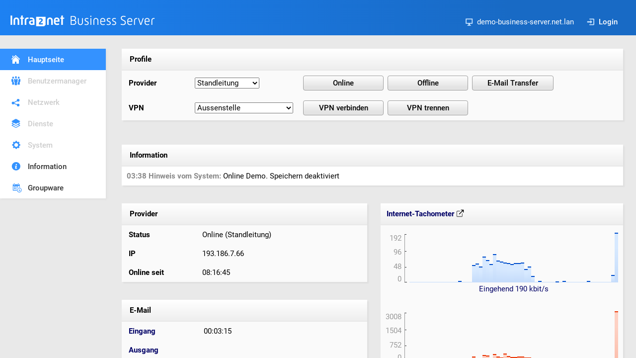

--- FILE ---
content_type: text/html
request_url: http://demosystem-business-server.intra2net.com/?sessid=1695818708139376-17619921020623
body_size: 1074
content:
<!doctype html>
<html>
<head>
<title>demo-business-server.net.lan - Intra2net Business Server</title>
<meta http-equiv="Content-Type" content="text/html; charset=iso-8859-1">
<link rel=stylesheet type="text/css" href="/styles/main.css">
</head>
<frameset rows="98,*" cols="*" frameborder="NO" border="0" framespacing="0">
 <frame name="header" src="/arnie?form=main_navigation&header=1&sessid=1763121702882099-271835116243" scrolling="NO">
 <frameset rows="*" cols="245,*" frameborder="NO" border="0" framespacing="0">
   <frame name="navigation" src="/arnie?form=main_navigation&sessid=1763121702882099-271835116243" scrolling="NO">
   <frameset rows="193,*" cols="*" frameborder="NO" border="0" framespacing="0">
     <frame name="main" scrolling="NO" noresize src="/arnie?form=mainpage&sessid=1763121702882099-271835116243">
     <frame name="status" noresize src="/arnie?form=status&sessid=1763121702882099-271835116243">
   </frameset>
 </frameset>
</frameset>
<noframes>
<body>
<p>Frames are not supported by your browser.</p>
</body>
</noframes>

</html>


--- FILE ---
content_type: text/html
request_url: http://demosystem-business-server.intra2net.com/arnie?form=main_navigation&header=1&sessid=1763121702882099-271835116243
body_size: 990
content:
<!doctype html>
<html><head>
<title>demo-business-server.net.lan - Intra2net System &gt; Hauptseite</title>
<meta http-equiv="Content-Type" content="text/html; charset=ISO-8859-1">
<link rel="stylesheet" type="text/css" href="/styles/main.css">
</head>

<body>

<!-- header start -->

<div class="header">

    <div id="product">
        <a href="/?sessid=1763121702882099-271835116243" target="_parent" class="nohover">
        <img src="/pictures/logo.svg" border="0" alt="Intra2net System" class="nohover">
        </a>
    </div>

    <div id="controlpanel">
        <div class="controlitem"><img src="/pictures/controlpanel-host.svg" class="controlicon">demo-business-server.net.lan</div>
        
        <div class="controlitem"><a href="/arnie?form=login&noerror=1&keep_form=/&sessid=1763121702882099-271835116243" target="_parent"><img src="/pictures/controlpanel-login.svg" class="controlicon">Login</a></div>
    </div>

</div>

<!-- header stop -->

</body>
</html>


--- FILE ---
content_type: text/html
request_url: http://demosystem-business-server.intra2net.com/arnie?form=main_navigation&sessid=1763121702882099-271835116243
body_size: 1398
content:
<!doctype html>
<html>
<head>
<title>Hauptseite Navigation</title>
<meta http-equiv="Content-Type" content="text/html; charset=iso-8859-1">
<link rel="stylesheet" type="text/css" href="/styles/main.css">
</head>

<body>

<!-- navigation start -->

<div class="nav">

<ul class="navigation">
<li><a href="/?sessid=1763121702882099-271835116243" class="icon-mainpage-white selected" target="_parent">Hauptseite</a></li>
<li><a href="/arnie?form=navigation&first=usermanager&sessid=1763121702882099-271835116243" class="icon-usermanager disabled" target="_parent">Benutzermanager</a></li>
<li><a href="/arnie?form=navigation&first=network&sessid=1763121702882099-271835116243" class="icon-network disabled" target="_parent">Netzwerk</a></li>
<li><a href="/arnie?form=navigation&first=services&sessid=1763121702882099-271835116243" class="icon-services disabled" target="_parent">Dienste</a></li>
<li><a href="/arnie?form=navigation&first=system&sessid=1763121702882099-271835116243" class="icon-system disabled" target="_parent">System</a></li>
<li><a href="/arnie?form=navigation&first=information&sessid=1763121702882099-271835116243" class="icon-information" target="_parent">Information</a></li>
<li><a href="/groupware/?sessid=1763121702882099-271835116243" class="icon-groupware" target="_parent">Groupware</a></li>
</ul>


</div>

<!-- navigation stop -->

</body>
</html>


--- FILE ---
content_type: text/html
request_url: http://demosystem-business-server.intra2net.com/arnie?form=mainpage&sessid=1763121702882099-271835116243
body_size: 1903
content:
<!doctype html>
<html>
<head>
<title>Intra2net Business Server &gt; Hauptseite - demo-business-server.net.lan</title>
<meta http-equiv="Content-Type" content="text/html; charset=iso-8859-1">
<link rel="stylesheet" type="text/css" href="/styles/main.css">
</head>

<body onunload="if (typeof enableSubmitButtons === 'function') return enableSubmitButtons();" class="framemargin">

<!-- content start -->

<script src="/js/disableAllSubmitButtons.js"></script>
<form method="post" onsubmit="disableAllSubmitButtons()" action="/arnie" name="dial" target="_parent">
<input type="hidden" name="form" value="mainpage">
<input type="hidden" name="sessid" value="1763121702882099-271835116243">

<table class="frontbg shadow" cellpadding="10" cellspacing="0" width="100%">

<tr><td colspan="3" class="objprofile">&nbsp;Profile</td></tr>

<tr height="38">
<td width="14%"><b>&nbsp;Provider</b></td>
<td width="18%">
<select name="provider">
<option value="4">Kabelanschluss</option>
<option value="2" selected>Standleitung</option>
<option value="3">T-DSL (PPPoE)</option>

</select>
</td>
<td width="68%">
<input type="submit" name="online" class="mainpage-button" value="Online">&nbsp;
<input type="submit" name="offline" class="mainpage-button" value="Offline">&nbsp;

<input type="submit" name="email" class="mainpage-button" value="E-Mail Transfer">

</td>
</tr>

<tr height="38">
<td><b>&nbsp;VPN</b></td>
<td>
<select name="VPNCONN">
<option value="1">Aussenstelle</option>
<option value="4">Homeoffice Fr. Schmidt</option>
<option value="2">Notebook Chef</option>
<option value="3">Wireguard Filiale Hamburg</option>

</select>
</td>
<td>
<input type="submit" name="vpn_connect" class="mainpage-button" value="VPN verbinden">&nbsp;
<input type="submit" name="vpn_disconnect" class="mainpage-button" value="VPN trennen">
</td>
</tr>


</table>

<!-- content stop -->

</form>

</body>
</html>


--- FILE ---
content_type: text/html
request_url: http://demosystem-business-server.intra2net.com/arnie?form=status&sessid=1763121702882099-271835116243
body_size: 16071
content:
<!doctype html>
<html>
<head>
<title>Intra2net system > Status</title>
<link rel=stylesheet type="text/css" href="/styles/main.css">
<meta http-equiv="Content-Type" content="text/html; charset=iso-8859-1">
<script src="/js/jquery-3.7.1.min.js"></script>
</head>

<body class="framemargin">

<script>
    var data_visible = true;
    $(document).ready( function()
    {
        request_update = function () {
            $.ajax({
                url: '/arnie?form=status&sessid=1763121702882099-271835116243&ajax=1',
                method: 'GET',
                async: true,
                success: function (jsonResponse) {
                    const received_sections = JSON.parse(jsonResponse);

                    var previous_information_board = $('#PREVIOUS_INFORMATION_BOARD').val();
                    var new_information_board = received_sections.INFORMATION_BOARD;

                    if (!data_visible) {
                        $('#PROVIDER_BOARD').show();
                        $('#INTERNET_SPEEDOMETER_TABLE').show();
                        $('#VPNS_BOARD').show();
                        $('#EMAIL_TABLE').show();
                        data_visible = true;
                    }

                    if (previous_information_board !== new_information_board) {
                        $('#INFORMATION_BOARD').html(new_information_board);
                        $('#PREVIOUS_INFORMATION_BOARD').val(new_information_board);
                    }

                    $('#PROVIDER_BOARD').html(received_sections.PROVIDER_BOARD);
                    $('#INTERNET_SPEEDOMETER').html(received_sections.INTERNET_SPEEDOMETER);
                    $('#VPNS_BOARD').html(received_sections.VPNS_BOARD);

                    if (received_sections.EMAILTIMER_IN_MAILSERVER !== undefined) {
                        $('#EMAILTIMER_IN_MAILSERVER').html(received_sections.EMAILTIMER_IN_MAILSERVER);
                    }
                    $('#EMAILTIMER_OUT_MAILSERVER').html(received_sections.EMAILTIMER_OUT_MAILSERVER);

                    setTimeout(request_update, 1000);
                },
                error: function (xhr, status, err) {
                    console.error('Error:', err);

                    const browser_date = new Date();
                    const hours = String(browser_date.getHours()).padStart(2, '0');
                    const minutes = String(browser_date.getMinutes()).padStart(2, '0');
                    const seconds = String(browser_date.getSeconds()).padStart(2, '0');
                    const disconnect_time = `${hours}:${minutes}:${seconds}`;

                    const new_information_board = $('#CONNECTION_DOWN_INFORMATION_BOARD').val()
                        .replace("##TIME##", disconnect_time);
                    $('#INFORMATION_BOARD').html(new_information_board);
                    $('#PREVIOUS_INFORMATION_BOARD').val(new_information_board);

                    if (data_visible) {
                        $('#PROVIDER_BOARD').hide();
                        $('#INTERNET_SPEEDOMETER_TABLE').hide();
                        $('#VPNS_BOARD').hide();
                        $('#EMAIL_TABLE').hide();

                        data_visible = false;
                    }

                    setTimeout(request_update, 5000);
                }
            })
        }

        request_update();
    });
</script>

<div id='INFORMATION_BOARD'>
<!-- Information start -->
<table class="shadow" border="0" cellpadding="10" cellspacing="0" width="100%">

<tr>
<td class="objprofile">&nbsp;<b>Information</b></td>
</tr>

<tr>
<td class="showerr">
<span class="showerrhint"><b>03:38 Hinweis vom System:</b></span> Online Demo. Speichern deaktiviert<br>

</td>
</tr>
</table>
<br>
<!-- Information end -->

</div>

<input type='hidden' name='PREVIOUS_INFORMATION_BOARD' id='PREVIOUS_INFORMATION_BOARD' value='<!-- Information start -->
<table class="shadow" border="0" cellpadding="10" cellspacing="0" width="100%">

<tr>
<td class="objprofile">&nbsp;<b>Information</b></td>
</tr>

<tr>
<td class="showerr">
<span class="showerrhint"><b>03:38 Hinweis vom System:</b></span> Online Demo. Speichern deaktiviert<br>

</td>
</tr>
</table>
<br>
<!-- Information end -->
'>
<input type='hidden' name='CONNECTION_DOWN_INFORMATION_BOARD' id='CONNECTION_DOWN_INFORMATION_BOARD' value='<!-- Information start -->
<table class="shadow" border="0" cellpadding="10" cellspacing="0" width="100%">

<tr>
<td class="objprofile">&nbsp;<b>Information</b></td>
</tr>

<tr>
<td class="showerr">
##TIME##: Verbindung zum Intra2net System unterbrochen.
</td>
</tr>
</table>
<br>
<!-- Information end -->
'>

<!-- Main table -->
<table width="100%" border="0" cellspacing="0" cellpadding="0">

<tr>

<!-- Left side -->
<td valign="top">

<br>

<div id='PROVIDER_BOARD'>
<table class="frontbg shadow" cellpadding="10" cellspacing="0" width="100%">

    <tr><td colspan="2" class="objprofile">&nbsp;Provider</td></tr>

    <tr>
        <td width="15%"><b>&nbsp;Status</b></td>
        <td width="35%">&nbsp;Online (Standleitung)</td>
    </tr>

    <tr>
        <td width="15%"><b>&nbsp;IP</b></td>
        <td width="35%">&nbsp;193.186.7.66</td>
    </tr>

    <tr>
        <td width="15%"><b>&nbsp;Online seit</b></td>
        <td width="35%">&nbsp;08:16:43 </td>
    </tr>
</table>

</div>

<br>
<br>

<table class="frontbg shadow" border="0" cellpadding="10" cellspacing="0" width="100%" id='EMAIL_TABLE'>


<tr><td colspan="2" class="objprofile">&nbsp;E-Mail</td></tr>

<tr>
<td width="15%">&nbsp;<a href="/arnie?form=information_system_logfiles&livelog=fetchmail&sessid=1763121702882099-271835116243" target="_new">Eingang</a></td>

<td width="35%">
<div id='EMAILTIMER_IN_MAILSERVER'>&nbsp;00:03:17</div>
</td>

</tr>

<tr>
<td width="15%">&nbsp;<a href="/arnie?form=services_email_queue&sessid=1763121702882099-271835116243" target="_new">Ausgang</a></td>

<td width="35%">
<div id='EMAILTIMER_OUT_MAILSERVER'>&nbsp;</div>
</td>

</tr>


<!--NO-MAILSERVER
<tr><td colspan="2" class="objprofile">&nbsp;E-Mail-Relaying</td></tr>

<tr>
<td width="15%">&nbsp;<a href="/arnie?form=services_email_queue&sessid=1763121702882099-271835116243" target="_new">Ausgang</a></td>

<td width="35%">
<div id='EMAILTIMER_OUT_MAILSERVER'>
&nbsp;
</div>
</td>

</tr>
MAILSERVER-NO-->
</table>


<div id='VPNS_BOARD'>

<br>
<br>

<table class="frontbg shadow" border="0" cellpadding="10" cellspacing="0" width="100%">

<tr><td colspan="4" class="objprofile">&nbsp;VPN-Verbindungen</td></tr>
<tr><td colspan="4">&nbsp;<br><br>Offline: Aussenstelle, Wireguard Filiale Hamburg</td></tr>
</table>

</div>

</td>

<!-- Right side (bandwidth history) -->
<td width="515" align="right" valign="top">

<br>

<table class="frontbg shadow" cellpadding="10" cellspacing="0" id='INTERNET_SPEEDOMETER_TABLE'>
    <tr>
        <td class="objprofile" align="left">
            <a
                href="/arnie?form=information_statistics_speedometer&sessid=1763121702882099-271835116243"
                target="_new"
            >
            Internet-Tachometer
            <img src="/pictures/external-link.svg" style="vertical-align: text-top;">
            </a>
        </td>
        <td class="objprofile" align="right">
            <!-- nil -->
        </td>
    </tr>

    <tr>
        <td colspan="2" style="padding-top: 15px;">
            <div id='INTERNET_SPEEDOMETER'>
            <a
    href="/arnie?form=information_statistics_speedometer&sessid=1763121702882099-271835116243"
    target="_new"
    title="Eingehend &#x2205; 22 kbit/s, Ausgehend &#x2205; 85 kbit/s"
>
    <table border="0" cellpadding="0" cellspacing="0" height="100">
        <tr>
            <td align="right">

                <table height="100" border="0" cellpadding="0" cellspacing="0">
                    <tr><td align="right" valign="top" style="color: #999;">128</td></tr>
                    <tr><td align="right" style="color: #999;">64</td></tr>
                    <tr><td align="right" valign="bottom" style="color: #999;">32</td></tr>
                    <tr><td align="right" valign="bottom" style="color: #999;">0</td></tr>
                </table>
            </td>

            <td valign="bottom"><img src="pictures/bar_scale2.gif" width="16" height="100"></td>
            <td valign="bottom"><div class="speedin" style="height: 5px;"></div><div class="speedin-flatline" style="height: 1px;"></div><div class="speedin-flatline" style="height: 1px;"></div><div class="speedin-flatline" style="height: 1px;"></div><div class="speedin-flatline" style="height: 1px;"></div><div class="speedin-flatline" style="height: 1px;"></div><div class="speedin-flatline" style="height: 1px;"></div><div class="speedin-flatline" style="height: 1px;"></div><div class="speedin-flatline" style="height: 1px;"></div><div class="speedin-flatline" style="height: 1px;"></div><div class="speedin-flatline" style="height: 1px;"></div><div class="speedin-flatline" style="height: 1px;"></div><div class="speedin-flatline" style="height: 1px;"></div><div class="speedin-flatline" style="height: 1px;"></div><div class="speedin-flatline" style="height: 1px;"></div><div class="speedin-flatline" style="height: 1px;"></div><div class="speedin" style="height: 5px;"></div><div class="speedin-flatline" style="height: 1px;"></div><div class="speedin-flatline" style="height: 1px;"></div><div class="speedin-flatline" style="height: 1px;"></div><div class="speedin" style="height: 56px;"></div><div class="speedin" style="height: 62px;"></div><div class="speedin" style="height: 51px;"></div><div class="speedin" style="height: 84px;"></div><div class="speedin" style="height: 72px;"></div><div class="speedin" style="height: 60px;"></div><div class="speedin" style="height: 92px;"></div><div class="speedin" style="height: 71px;"></div><div class="speedin" style="height: 67px;"></div><div class="speedin" style="height: 64px;"></div><div class="speedin" style="height: 63px;"></div><div class="speedin" style="height: 59px;"></div><div class="speedin" style="height: 63px;"></div><div class="speedin" style="height: 63px;"></div><div class="speedin" style="height: 64px;"></div><div class="speedin" style="height: 43px;"></div><div class="speedin" style="height: 52px;"></div><div class="speedin" style="height: 21px;"></div><div class="speedin-flatline" style="height: 1px;"></div><div class="speedin" style="height: 5px;"></div><div class="speedin-flatline" style="height: 1px;"></div><div class="speedin-flatline" style="height: 1px;"></div><div class="speedin-flatline" style="height: 1px;"></div><div class="speedin-flatline" style="height: 1px;"></div><div class="speedin" style="height: 3px;"></div><div class="speedin-flatline" style="height: 1px;"></div><div class="speedin" style="height: 5px;"></div><div class="speedin-flatline" style="height: 1px;"></div><div class="speedin-flatline" style="height: 1px;"></div><div class="speedin-flatline" style="height: 1px;"></div><div class="speedin-flatline" style="height: 1px;"></div><div class="speedin-flatline" style="height: 1px;"></div><div class="speedin-flatline" style="height: 1px;"></div><div class="speedin" style="height: 4px;"></div><div class="speedin-flatline" style="height: 1px;"></div><div class="speedin-flatline" style="height: 1px;"></div><div class="speedin-flatline" style="height: 1px;"></div><div class="speedin-flatline" style="height: 1px;"></div><div class="speedin-flatline" style="height: 1px;"></div><div class="speedin-flatline" style="height: 1px;"></div></td>
        </tr>

        <tr>
            <td>&nbsp;</td>
            <td>&nbsp;</td>
            <td align="center" valign="bottom" height="18">Eingehend 0 kbit/s</td>
        </tr>

        <tr><td colspan="3">&nbsp;</td></tr>
        <tr><td colspan="3">&nbsp;</td></tr>

        <tr>
            <td align="right">

                <table height="100" border="0" cellpadding="0" cellspacing="0">
                    <tr><td align="right" valign="top" style="color: #999;">512</td></tr>
                    <tr><td align="right" style="color: #999;">256</td></tr>
                    <tr><td align="right" valign="bottom" style="color: #999;">128</td></tr>
                    <tr><td align="right" valign="bottom" style="color: #999;">0</td></tr>
                </table>

            </td>
            <td valign="bottom"><img src="pictures/bar_scale2.gif" width="16" height="100"></td>
            <td valign="bottom"><div class="speedout" style="height: 2px;"></div><div class="speedout-flatline" style="height: 1px;"></div><div class="speedout-flatline" style="height: 1px;"></div><div class="speedout-flatline" style="height: 1px;"></div><div class="speedout-flatline" style="height: 1px;"></div><div class="speedout-flatline" style="height: 1px;"></div><div class="speedout-flatline" style="height: 1px;"></div><div class="speedout-flatline" style="height: 1px;"></div><div class="speedout-flatline" style="height: 1px;"></div><div class="speedout-flatline" style="height: 1px;"></div><div class="speedout-flatline" style="height: 1px;"></div><div class="speedout-flatline" style="height: 1px;"></div><div class="speedout-flatline" style="height: 1px;"></div><div class="speedout-flatline" style="height: 1px;"></div><div class="speedout-flatline" style="height: 1px;"></div><div class="speedout-flatline" style="height: 1px;"></div><div class="speedout" style="height: 2px;"></div><div class="speedout-flatline" style="height: 1px;"></div><div class="speedout-flatline" style="height: 1px;"></div><div class="speedout-flatline" style="height: 1px;"></div><div class="speedout" style="height: 61px;"></div><div class="speedout" style="height: 42px;"></div><div class="speedout" style="height: 35px;"></div><div class="speedout" style="height: 81px;"></div><div class="speedout" style="height: 69px;"></div><div class="speedout" style="height: 43px;"></div><div class="speedout" style="height: 93px;"></div><div class="speedout" style="height: 59px;"></div><div class="speedout" style="height: 48px;"></div><div class="speedout" style="height: 100px;"></div><div class="speedout" style="height: 67px;"></div><div class="speedout" style="height: 50px;"></div><div class="speedout" style="height: 53px;"></div><div class="speedout" style="height: 61px;"></div><div class="speedout" style="height: 59px;"></div><div class="speedout" style="height: 46px;"></div><div class="speedout" style="height: 49px;"></div><div class="speedout" style="height: 24px;"></div><div class="speedout-flatline" style="height: 1px;"></div><div class="speedout" style="height: 6px;"></div><div class="speedout-flatline" style="height: 1px;"></div><div class="speedout-flatline" style="height: 1px;"></div><div class="speedout-flatline" style="height: 1px;"></div><div class="speedout-flatline" style="height: 1px;"></div><div class="speedout-flatline" style="height: 1px;"></div><div class="speedout-flatline" style="height: 1px;"></div><div class="speedout" style="height: 2px;"></div><div class="speedout-flatline" style="height: 1px;"></div><div class="speedout-flatline" style="height: 1px;"></div><div class="speedout-flatline" style="height: 1px;"></div><div class="speedout-flatline" style="height: 1px;"></div><div class="speedout-flatline" style="height: 1px;"></div><div class="speedout-flatline" style="height: 1px;"></div><div class="speedout" style="height: 2px;"></div><div class="speedout-flatline" style="height: 1px;"></div><div class="speedout-flatline" style="height: 1px;"></div><div class="speedout-flatline" style="height: 1px;"></div><div class="speedout-flatline" style="height: 1px;"></div><div class="speedout-flatline" style="height: 1px;"></div><div class="speedout-flatline" style="height: 1px;"></div></td>
        </tr>

        <tr>
            <td>&nbsp;</td>
            <td>&nbsp;</td>
            <td height="18" align="center" valign="bottom">Ausgehend 0 kbit/s</td>
        </tr>

    </table>
</a>

            </div>
        </td>
    </tr>
</table>

</td>
</tr>
</table>

</body>
</html>


--- FILE ---
content_type: text/html
request_url: http://demosystem-business-server.intra2net.com/arnie?form=status&sessid=1763121702882099-271835116243&ajax=1
body_size: 10644
content:
{
	"EMAILTIMER_IN_MAILSERVER" : "00:03:16",
	"EMAILTIMER_OUT_MAILSERVER" : "",
	"INFORMATION_BOARD" : "<!-- Information start -->\n<table class=\"shadow\" border=\"0\" cellpadding=\"10\" cellspacing=\"0\" width=\"100%\">\n\n<tr>\n<td class=\"objprofile\">&nbsp;<b>Information</b></td>\n</tr>\n\n<tr>\n<td class=\"showerr\">\n<span class=\"showerrhint\"><b>03:38 Hinweis vom System:</b></span> Online Demo. Speichern deaktiviert<br>\n\n</td>\n</tr>\n</table>\n<br>\n<!-- Information end -->\n",
	"INTERNET_SPEEDOMETER" : "<a\n    href=\"/arnie?form=information_statistics_speedometer&sessid=1763121702882099-271835116243\"\n    target=\"_new\"\n    title=\"Eingehend &#x2205; 22 kbit/s, Ausgehend &#x2205; 85 kbit/s\"\n>\n    <table border=\"0\" cellpadding=\"0\" cellspacing=\"0\" height=\"100\">\n        <tr>\n            <td align=\"right\">\n\n                <table height=\"100\" border=\"0\" cellpadding=\"0\" cellspacing=\"0\">\n                    <tr><td align=\"right\" valign=\"top\" style=\"color: #999;\">128</td></tr>\n                    <tr><td align=\"right\" style=\"color: #999;\">64</td></tr>\n                    <tr><td align=\"right\" valign=\"bottom\" style=\"color: #999;\">32</td></tr>\n                    <tr><td align=\"right\" valign=\"bottom\" style=\"color: #999;\">0</td></tr>\n                </table>\n            </td>\n\n            <td valign=\"bottom\"><img src=\"pictures/bar_scale2.gif\" width=\"16\" height=\"100\"></td>\n            <td valign=\"bottom\"><div class=\"speedin\" style=\"height: 5px;\"></div><div class=\"speedin-flatline\" style=\"height: 1px;\"></div><div class=\"speedin-flatline\" style=\"height: 1px;\"></div><div class=\"speedin-flatline\" style=\"height: 1px;\"></div><div class=\"speedin-flatline\" style=\"height: 1px;\"></div><div class=\"speedin-flatline\" style=\"height: 1px;\"></div><div class=\"speedin-flatline\" style=\"height: 1px;\"></div><div class=\"speedin-flatline\" style=\"height: 1px;\"></div><div class=\"speedin-flatline\" style=\"height: 1px;\"></div><div class=\"speedin-flatline\" style=\"height: 1px;\"></div><div class=\"speedin-flatline\" style=\"height: 1px;\"></div><div class=\"speedin-flatline\" style=\"height: 1px;\"></div><div class=\"speedin-flatline\" style=\"height: 1px;\"></div><div class=\"speedin-flatline\" style=\"height: 1px;\"></div><div class=\"speedin-flatline\" style=\"height: 1px;\"></div><div class=\"speedin-flatline\" style=\"height: 1px;\"></div><div class=\"speedin\" style=\"height: 5px;\"></div><div class=\"speedin-flatline\" style=\"height: 1px;\"></div><div class=\"speedin-flatline\" style=\"height: 1px;\"></div><div class=\"speedin-flatline\" style=\"height: 1px;\"></div><div class=\"speedin\" style=\"height: 56px;\"></div><div class=\"speedin\" style=\"height: 62px;\"></div><div class=\"speedin\" style=\"height: 51px;\"></div><div class=\"speedin\" style=\"height: 84px;\"></div><div class=\"speedin\" style=\"height: 72px;\"></div><div class=\"speedin\" style=\"height: 60px;\"></div><div class=\"speedin\" style=\"height: 92px;\"></div><div class=\"speedin\" style=\"height: 71px;\"></div><div class=\"speedin\" style=\"height: 67px;\"></div><div class=\"speedin\" style=\"height: 64px;\"></div><div class=\"speedin\" style=\"height: 63px;\"></div><div class=\"speedin\" style=\"height: 59px;\"></div><div class=\"speedin\" style=\"height: 63px;\"></div><div class=\"speedin\" style=\"height: 63px;\"></div><div class=\"speedin\" style=\"height: 64px;\"></div><div class=\"speedin\" style=\"height: 43px;\"></div><div class=\"speedin\" style=\"height: 52px;\"></div><div class=\"speedin\" style=\"height: 21px;\"></div><div class=\"speedin-flatline\" style=\"height: 1px;\"></div><div class=\"speedin\" style=\"height: 5px;\"></div><div class=\"speedin-flatline\" style=\"height: 1px;\"></div><div class=\"speedin-flatline\" style=\"height: 1px;\"></div><div class=\"speedin-flatline\" style=\"height: 1px;\"></div><div class=\"speedin-flatline\" style=\"height: 1px;\"></div><div class=\"speedin\" style=\"height: 3px;\"></div><div class=\"speedin-flatline\" style=\"height: 1px;\"></div><div class=\"speedin\" style=\"height: 5px;\"></div><div class=\"speedin-flatline\" style=\"height: 1px;\"></div><div class=\"speedin-flatline\" style=\"height: 1px;\"></div><div class=\"speedin-flatline\" style=\"height: 1px;\"></div><div class=\"speedin-flatline\" style=\"height: 1px;\"></div><div class=\"speedin-flatline\" style=\"height: 1px;\"></div><div class=\"speedin-flatline\" style=\"height: 1px;\"></div><div class=\"speedin\" style=\"height: 4px;\"></div><div class=\"speedin-flatline\" style=\"height: 1px;\"></div><div class=\"speedin-flatline\" style=\"height: 1px;\"></div><div class=\"speedin-flatline\" style=\"height: 1px;\"></div><div class=\"speedin-flatline\" style=\"height: 1px;\"></div><div class=\"speedin-flatline\" style=\"height: 1px;\"></div><div class=\"speedin-flatline\" style=\"height: 1px;\"></div></td>\n        </tr>\n\n        <tr>\n            <td>&nbsp;</td>\n            <td>&nbsp;</td>\n            <td align=\"center\" valign=\"bottom\" height=\"18\">Eingehend 0 kbit/s</td>\n        </tr>\n\n        <tr><td colspan=\"3\">&nbsp;</td></tr>\n        <tr><td colspan=\"3\">&nbsp;</td></tr>\n\n        <tr>\n            <td align=\"right\">\n\n                <table height=\"100\" border=\"0\" cellpadding=\"0\" cellspacing=\"0\">\n                    <tr><td align=\"right\" valign=\"top\" style=\"color: #999;\">512</td></tr>\n                    <tr><td align=\"right\" style=\"color: #999;\">256</td></tr>\n                    <tr><td align=\"right\" valign=\"bottom\" style=\"color: #999;\">128</td></tr>\n                    <tr><td align=\"right\" valign=\"bottom\" style=\"color: #999;\">0</td></tr>\n                </table>\n\n            </td>\n            <td valign=\"bottom\"><img src=\"pictures/bar_scale2.gif\" width=\"16\" height=\"100\"></td>\n            <td valign=\"bottom\"><div class=\"speedout\" style=\"height: 2px;\"></div><div class=\"speedout-flatline\" style=\"height: 1px;\"></div><div class=\"speedout-flatline\" style=\"height: 1px;\"></div><div class=\"speedout-flatline\" style=\"height: 1px;\"></div><div class=\"speedout-flatline\" style=\"height: 1px;\"></div><div class=\"speedout-flatline\" style=\"height: 1px;\"></div><div class=\"speedout-flatline\" style=\"height: 1px;\"></div><div class=\"speedout-flatline\" style=\"height: 1px;\"></div><div class=\"speedout-flatline\" style=\"height: 1px;\"></div><div class=\"speedout-flatline\" style=\"height: 1px;\"></div><div class=\"speedout-flatline\" style=\"height: 1px;\"></div><div class=\"speedout-flatline\" style=\"height: 1px;\"></div><div class=\"speedout-flatline\" style=\"height: 1px;\"></div><div class=\"speedout-flatline\" style=\"height: 1px;\"></div><div class=\"speedout-flatline\" style=\"height: 1px;\"></div><div class=\"speedout-flatline\" style=\"height: 1px;\"></div><div class=\"speedout\" style=\"height: 2px;\"></div><div class=\"speedout-flatline\" style=\"height: 1px;\"></div><div class=\"speedout-flatline\" style=\"height: 1px;\"></div><div class=\"speedout-flatline\" style=\"height: 1px;\"></div><div class=\"speedout\" style=\"height: 61px;\"></div><div class=\"speedout\" style=\"height: 42px;\"></div><div class=\"speedout\" style=\"height: 35px;\"></div><div class=\"speedout\" style=\"height: 81px;\"></div><div class=\"speedout\" style=\"height: 69px;\"></div><div class=\"speedout\" style=\"height: 43px;\"></div><div class=\"speedout\" style=\"height: 93px;\"></div><div class=\"speedout\" style=\"height: 59px;\"></div><div class=\"speedout\" style=\"height: 48px;\"></div><div class=\"speedout\" style=\"height: 100px;\"></div><div class=\"speedout\" style=\"height: 67px;\"></div><div class=\"speedout\" style=\"height: 50px;\"></div><div class=\"speedout\" style=\"height: 53px;\"></div><div class=\"speedout\" style=\"height: 61px;\"></div><div class=\"speedout\" style=\"height: 59px;\"></div><div class=\"speedout\" style=\"height: 46px;\"></div><div class=\"speedout\" style=\"height: 49px;\"></div><div class=\"speedout\" style=\"height: 24px;\"></div><div class=\"speedout-flatline\" style=\"height: 1px;\"></div><div class=\"speedout\" style=\"height: 6px;\"></div><div class=\"speedout-flatline\" style=\"height: 1px;\"></div><div class=\"speedout-flatline\" style=\"height: 1px;\"></div><div class=\"speedout-flatline\" style=\"height: 1px;\"></div><div class=\"speedout-flatline\" style=\"height: 1px;\"></div><div class=\"speedout-flatline\" style=\"height: 1px;\"></div><div class=\"speedout-flatline\" style=\"height: 1px;\"></div><div class=\"speedout\" style=\"height: 2px;\"></div><div class=\"speedout-flatline\" style=\"height: 1px;\"></div><div class=\"speedout-flatline\" style=\"height: 1px;\"></div><div class=\"speedout-flatline\" style=\"height: 1px;\"></div><div class=\"speedout-flatline\" style=\"height: 1px;\"></div><div class=\"speedout-flatline\" style=\"height: 1px;\"></div><div class=\"speedout-flatline\" style=\"height: 1px;\"></div><div class=\"speedout\" style=\"height: 2px;\"></div><div class=\"speedout-flatline\" style=\"height: 1px;\"></div><div class=\"speedout-flatline\" style=\"height: 1px;\"></div><div class=\"speedout-flatline\" style=\"height: 1px;\"></div><div class=\"speedout-flatline\" style=\"height: 1px;\"></div><div class=\"speedout-flatline\" style=\"height: 1px;\"></div><div class=\"speedout-flatline\" style=\"height: 1px;\"></div></td>\n        </tr>\n\n        <tr>\n            <td>&nbsp;</td>\n            <td>&nbsp;</td>\n            <td height=\"18\" align=\"center\" valign=\"bottom\">Ausgehend 0 kbit/s</td>\n        </tr>\n\n    </table>\n</a>\n",
	"PROVIDER_BOARD" : "<table class=\"frontbg shadow\" cellpadding=\"10\" cellspacing=\"0\" width=\"100%\">\n\n    <tr><td colspan=\"2\" class=\"objprofile\">&nbsp;Provider</td></tr>\n\n    <tr>\n        <td width=\"15%\"><b>&nbsp;Status</b></td>\n        <td width=\"35%\">&nbsp;Online (Standleitung)</td>\n    </tr>\n\n    <tr>\n        <td width=\"15%\"><b>&nbsp;IP</b></td>\n        <td width=\"35%\">&nbsp;193.186.7.66</td>\n    </tr>\n\n    <tr>\n        <td width=\"15%\"><b>&nbsp;Online seit</b></td>\n        <td width=\"35%\">&nbsp;08:16:44 </td>\n    </tr>\n</table>\n",
	"VPNS_BOARD" : "\n<br>\n<br>\n\n<table class=\"frontbg shadow\" border=\"0\" cellpadding=\"10\" cellspacing=\"0\" width=\"100%\">\n\n<tr><td colspan=\"4\" class=\"objprofile\">&nbsp;VPN-Verbindungen</td></tr>\n<tr><td colspan=\"4\">&nbsp;<br><br>Offline: Aussenstelle, Wireguard Filiale Hamburg</td></tr>\n</table>\n"
}


--- FILE ---
content_type: text/html
request_url: http://demosystem-business-server.intra2net.com/arnie?form=status&sessid=1763121702882099-271835116243&ajax=1
body_size: 10661
content:
{
	"EMAILTIMER_IN_MAILSERVER" : "00:03:15",
	"EMAILTIMER_OUT_MAILSERVER" : "",
	"INFORMATION_BOARD" : "<!-- Information start -->\n<table class=\"shadow\" border=\"0\" cellpadding=\"10\" cellspacing=\"0\" width=\"100%\">\n\n<tr>\n<td class=\"objprofile\">&nbsp;<b>Information</b></td>\n</tr>\n\n<tr>\n<td class=\"showerr\">\n<span class=\"showerrhint\"><b>03:38 Hinweis vom System:</b></span> Online Demo. Speichern deaktiviert<br>\n\n</td>\n</tr>\n</table>\n<br>\n<!-- Information end -->\n",
	"INTERNET_SPEEDOMETER" : "<a\n    href=\"/arnie?form=information_statistics_speedometer&sessid=1763121702882099-271835116243\"\n    target=\"_new\"\n    title=\"Eingehend &#x2205; 26 kbit/s, Ausgehend &#x2205; 137 kbit/s\"\n>\n    <table border=\"0\" cellpadding=\"0\" cellspacing=\"0\" height=\"100\">\n        <tr>\n            <td align=\"right\">\n\n                <table height=\"100\" border=\"0\" cellpadding=\"0\" cellspacing=\"0\">\n                    <tr><td align=\"right\" valign=\"top\" style=\"color: #999;\">192</td></tr>\n                    <tr><td align=\"right\" style=\"color: #999;\">96</td></tr>\n                    <tr><td align=\"right\" valign=\"bottom\" style=\"color: #999;\">48</td></tr>\n                    <tr><td align=\"right\" valign=\"bottom\" style=\"color: #999;\">0</td></tr>\n                </table>\n            </td>\n\n            <td valign=\"bottom\"><img src=\"pictures/bar_scale2.gif\" width=\"16\" height=\"100\"></td>\n            <td valign=\"bottom\"><div class=\"speedin-flatline\" style=\"height: 1px;\"></div><div class=\"speedin-flatline\" style=\"height: 1px;\"></div><div class=\"speedin-flatline\" style=\"height: 1px;\"></div><div class=\"speedin-flatline\" style=\"height: 1px;\"></div><div class=\"speedin-flatline\" style=\"height: 1px;\"></div><div class=\"speedin-flatline\" style=\"height: 1px;\"></div><div class=\"speedin-flatline\" style=\"height: 1px;\"></div><div class=\"speedin-flatline\" style=\"height: 1px;\"></div><div class=\"speedin-flatline\" style=\"height: 1px;\"></div><div class=\"speedin-flatline\" style=\"height: 1px;\"></div><div class=\"speedin-flatline\" style=\"height: 1px;\"></div><div class=\"speedin-flatline\" style=\"height: 1px;\"></div><div class=\"speedin-flatline\" style=\"height: 1px;\"></div><div class=\"speedin-flatline\" style=\"height: 1px;\"></div><div class=\"speedin\" style=\"height: 3px;\"></div><div class=\"speedin-flatline\" style=\"height: 1px;\"></div><div class=\"speedin-flatline\" style=\"height: 1px;\"></div><div class=\"speedin-flatline\" style=\"height: 1px;\"></div><div class=\"speedin\" style=\"height: 35px;\"></div><div class=\"speedin\" style=\"height: 38px;\"></div><div class=\"speedin\" style=\"height: 32px;\"></div><div class=\"speedin\" style=\"height: 52px;\"></div><div class=\"speedin\" style=\"height: 45px;\"></div><div class=\"speedin\" style=\"height: 37px;\"></div><div class=\"speedin\" style=\"height: 57px;\"></div><div class=\"speedin\" style=\"height: 44px;\"></div><div class=\"speedin\" style=\"height: 42px;\"></div><div class=\"speedin\" style=\"height: 40px;\"></div><div class=\"speedin\" style=\"height: 39px;\"></div><div class=\"speedin\" style=\"height: 37px;\"></div><div class=\"speedin\" style=\"height: 39px;\"></div><div class=\"speedin\" style=\"height: 39px;\"></div><div class=\"speedin\" style=\"height: 40px;\"></div><div class=\"speedin\" style=\"height: 27px;\"></div><div class=\"speedin\" style=\"height: 32px;\"></div><div class=\"speedin\" style=\"height: 13px;\"></div><div class=\"speedin-flatline\" style=\"height: 1px;\"></div><div class=\"speedin\" style=\"height: 3px;\"></div><div class=\"speedin-flatline\" style=\"height: 1px;\"></div><div class=\"speedin-flatline\" style=\"height: 1px;\"></div><div class=\"speedin-flatline\" style=\"height: 1px;\"></div><div class=\"speedin-flatline\" style=\"height: 1px;\"></div><div class=\"speedin\" style=\"height: 2px;\"></div><div class=\"speedin-flatline\" style=\"height: 1px;\"></div><div class=\"speedin\" style=\"height: 3px;\"></div><div class=\"speedin-flatline\" style=\"height: 1px;\"></div><div class=\"speedin-flatline\" style=\"height: 1px;\"></div><div class=\"speedin-flatline\" style=\"height: 1px;\"></div><div class=\"speedin-flatline\" style=\"height: 1px;\"></div><div class=\"speedin-flatline\" style=\"height: 1px;\"></div><div class=\"speedin-flatline\" style=\"height: 1px;\"></div><div class=\"speedin\" style=\"height: 3px;\"></div><div class=\"speedin-flatline\" style=\"height: 1px;\"></div><div class=\"speedin-flatline\" style=\"height: 1px;\"></div><div class=\"speedin-flatline\" style=\"height: 1px;\"></div><div class=\"speedin-flatline\" style=\"height: 1px;\"></div><div class=\"speedin-flatline\" style=\"height: 1px;\"></div><div class=\"speedin-flatline\" style=\"height: 1px;\"></div><div class=\"speedin\" style=\"height: 15px;\"></div><div class=\"speedin\" style=\"height: 100px;\"></div></td>\n        </tr>\n\n        <tr>\n            <td>&nbsp;</td>\n            <td>&nbsp;</td>\n            <td align=\"center\" valign=\"bottom\" height=\"18\">Eingehend 190 kbit/s</td>\n        </tr>\n\n        <tr><td colspan=\"3\">&nbsp;</td></tr>\n        <tr><td colspan=\"3\">&nbsp;</td></tr>\n\n        <tr>\n            <td align=\"right\">\n\n                <table height=\"100\" border=\"0\" cellpadding=\"0\" cellspacing=\"0\">\n                    <tr><td align=\"right\" valign=\"top\" style=\"color: #999;\">3008</td></tr>\n                    <tr><td align=\"right\" style=\"color: #999;\">1504</td></tr>\n                    <tr><td align=\"right\" valign=\"bottom\" style=\"color: #999;\">752</td></tr>\n                    <tr><td align=\"right\" valign=\"bottom\" style=\"color: #999;\">0</td></tr>\n                </table>\n\n            </td>\n            <td valign=\"bottom\"><img src=\"pictures/bar_scale2.gif\" width=\"16\" height=\"100\"></td>\n            <td valign=\"bottom\"><div class=\"speedout-flatline\" style=\"height: 1px;\"></div><div class=\"speedout-flatline\" style=\"height: 1px;\"></div><div class=\"speedout-flatline\" style=\"height: 1px;\"></div><div class=\"speedout-flatline\" style=\"height: 1px;\"></div><div class=\"speedout-flatline\" style=\"height: 1px;\"></div><div class=\"speedout-flatline\" style=\"height: 1px;\"></div><div class=\"speedout-flatline\" style=\"height: 1px;\"></div><div class=\"speedout-flatline\" style=\"height: 1px;\"></div><div class=\"speedout-flatline\" style=\"height: 1px;\"></div><div class=\"speedout-flatline\" style=\"height: 1px;\"></div><div class=\"speedout-flatline\" style=\"height: 1px;\"></div><div class=\"speedout-flatline\" style=\"height: 1px;\"></div><div class=\"speedout-flatline\" style=\"height: 1px;\"></div><div class=\"speedout-flatline\" style=\"height: 1px;\"></div><div class=\"speedout-flatline\" style=\"height: 1px;\"></div><div class=\"speedout-flatline\" style=\"height: 1px;\"></div><div class=\"speedout-flatline\" style=\"height: 1px;\"></div><div class=\"speedout-flatline\" style=\"height: 1px;\"></div><div class=\"speedout\" style=\"height: 9px;\"></div><div class=\"speedout\" style=\"height: 6px;\"></div><div class=\"speedout\" style=\"height: 5px;\"></div><div class=\"speedout\" style=\"height: 12px;\"></div><div class=\"speedout\" style=\"height: 11px;\"></div><div class=\"speedout\" style=\"height: 6px;\"></div><div class=\"speedout\" style=\"height: 14px;\"></div><div class=\"speedout\" style=\"height: 9px;\"></div><div class=\"speedout\" style=\"height: 7px;\"></div><div class=\"speedout\" style=\"height: 15px;\"></div><div class=\"speedout\" style=\"height: 10px;\"></div><div class=\"speedout\" style=\"height: 8px;\"></div><div class=\"speedout\" style=\"height: 8px;\"></div><div class=\"speedout\" style=\"height: 9px;\"></div><div class=\"speedout\" style=\"height: 9px;\"></div><div class=\"speedout\" style=\"height: 7px;\"></div><div class=\"speedout\" style=\"height: 7px;\"></div><div class=\"speedout\" style=\"height: 3px;\"></div><div class=\"speedout-flatline\" style=\"height: 1px;\"></div><div class=\"speedout-flatline\" style=\"height: 1px;\"></div><div class=\"speedout-flatline\" style=\"height: 1px;\"></div><div class=\"speedout-flatline\" style=\"height: 1px;\"></div><div class=\"speedout-flatline\" style=\"height: 1px;\"></div><div class=\"speedout-flatline\" style=\"height: 1px;\"></div><div class=\"speedout-flatline\" style=\"height: 1px;\"></div><div class=\"speedout-flatline\" style=\"height: 1px;\"></div><div class=\"speedout-flatline\" style=\"height: 1px;\"></div><div class=\"speedout-flatline\" style=\"height: 1px;\"></div><div class=\"speedout-flatline\" style=\"height: 1px;\"></div><div class=\"speedout-flatline\" style=\"height: 1px;\"></div><div class=\"speedout-flatline\" style=\"height: 1px;\"></div><div class=\"speedout-flatline\" style=\"height: 1px;\"></div><div class=\"speedout-flatline\" style=\"height: 1px;\"></div><div class=\"speedout-flatline\" style=\"height: 1px;\"></div><div class=\"speedout-flatline\" style=\"height: 1px;\"></div><div class=\"speedout-flatline\" style=\"height: 1px;\"></div><div class=\"speedout-flatline\" style=\"height: 1px;\"></div><div class=\"speedout-flatline\" style=\"height: 1px;\"></div><div class=\"speedout-flatline\" style=\"height: 1px;\"></div><div class=\"speedout-flatline\" style=\"height: 1px;\"></div><div class=\"speedout\" style=\"height: 4px;\"></div><div class=\"speedout\" style=\"height: 100px;\"></div></td>\n        </tr>\n\n        <tr>\n            <td>&nbsp;</td>\n            <td>&nbsp;</td>\n            <td height=\"18\" align=\"center\" valign=\"bottom\">Ausgehend 2997 kbit/s</td>\n        </tr>\n\n    </table>\n</a>\n",
	"PROVIDER_BOARD" : "<table class=\"frontbg shadow\" cellpadding=\"10\" cellspacing=\"0\" width=\"100%\">\n\n    <tr><td colspan=\"2\" class=\"objprofile\">&nbsp;Provider</td></tr>\n\n    <tr>\n        <td width=\"15%\"><b>&nbsp;Status</b></td>\n        <td width=\"35%\">&nbsp;Online (Standleitung)</td>\n    </tr>\n\n    <tr>\n        <td width=\"15%\"><b>&nbsp;IP</b></td>\n        <td width=\"35%\">&nbsp;193.186.7.66</td>\n    </tr>\n\n    <tr>\n        <td width=\"15%\"><b>&nbsp;Online seit</b></td>\n        <td width=\"35%\">&nbsp;08:16:45 </td>\n    </tr>\n</table>\n",
	"VPNS_BOARD" : "\n<br>\n<br>\n\n<table class=\"frontbg shadow\" border=\"0\" cellpadding=\"10\" cellspacing=\"0\" width=\"100%\">\n\n<tr><td colspan=\"4\" class=\"objprofile\">&nbsp;VPN-Verbindungen</td></tr>\n<tr><td colspan=\"4\">&nbsp;<br><br>Offline: Aussenstelle, Wireguard Filiale Hamburg</td></tr>\n</table>\n"
}


--- FILE ---
content_type: image/svg+xml
request_url: http://demosystem-business-server.intra2net.com/pictures/icon-usermanager.svg
body_size: 2422
content:
<?xml version="1.0" encoding="utf-8"?>
<!-- Generator: Adobe Illustrator 16.0.3, SVG Export Plug-In . SVG Version: 6.00 Build 0)  -->
<!DOCTYPE svg PUBLIC "-//W3C//DTD SVG 1.1//EN" "http://www.w3.org/Graphics/SVG/1.1/DTD/svg11.dtd">
<svg version="1.1" id="Ebene_2" xmlns="http://www.w3.org/2000/svg" xmlns:xlink="http://www.w3.org/1999/xlink" x="0px" y="0px"
	 width="22px" height="22px" viewBox="0 0 22 22" enable-background="new 0 0 22 22" xml:space="preserve">
<path fill="#3493FF" d="M4.083,6.19c0.283,0.684,0.559,1.027,1.341,1.027c0.782,0,1.057-0.342,1.341-1.027
	c0.304-0.17,0.489-0.4,0.489-0.654c0-0.162-0.076-0.314-0.212-0.45c0.006-0.071,0.009-0.141,0.009-0.207
	c0-0.997-0.672-1.695-1.629-1.695S3.794,3.882,3.794,4.879c0,0.066,0.002,0.136,0.01,0.207c-0.135,0.135-0.213,0.288-0.213,0.45
	C3.591,5.79,3.778,6.02,4.083,6.19z M6.096,12.93V8.449c0-0.036,0.003-0.072,0.005-0.109L5.425,9.709L4.304,7.443L2.708,7.92
	C2.327,8.034,2.064,8.387,2.064,8.786v3.584c0,0.743,0.602,1.343,1.344,1.343v5.155c0,0.245,0.201,0.444,0.449,0.444h3.136
	c0.249,0,0.447-0.199,0.447-0.444v-3.612C6.638,14.792,6.096,13.924,6.096,12.93z M19.344,7.92l-1.596-0.478l-1.119,2.266
	L15.95,8.34c0.002,0.036,0.004,0.072,0.004,0.109v4.481c0,0.994-0.541,1.862-1.343,2.327v3.611c0,0.248,0.201,0.446,0.447,0.446
	h3.137c0.25,0,0.447-0.201,0.447-0.446v-5.153c0.744,0,1.346-0.602,1.346-1.343V8.786C19.988,8.387,19.727,8.036,19.344,7.92z
	 M15.282,6.19c0.286,0.684,0.563,1.027,1.345,1.027c0.784,0,1.057-0.342,1.341-1.027c0.306-0.17,0.494-0.4,0.494-0.653
	c0-0.163-0.079-0.315-0.214-0.451c0.005-0.071,0.009-0.14,0.009-0.207c0-0.997-0.67-1.695-1.627-1.695
	c-0.96,0-1.632,0.698-1.632,1.695c0,0.067,0.005,0.136,0.009,0.207c-0.135,0.135-0.208,0.288-0.208,0.451
	C14.795,5.79,14.98,6.02,15.282,6.19z M9.62,5.437c0.297,0.716,0.586,1.332,1.405,1.332c0.823,0,1.109-0.616,1.407-1.332
	c0.319-0.179,0.514-0.42,0.514-0.685c0-0.171-0.082-0.33-0.223-0.471c0.008-0.074,0.01-0.147,0.01-0.218
	c0-1.042-0.701-1.774-1.706-1.774c-1.001,0-1.708,0.731-1.708,1.774c0,0.071,0.002,0.144,0.009,0.218
	c-0.142,0.141-0.222,0.3-0.222,0.471C9.107,5.017,9.3,5.258,9.62,5.437z M14.611,8.675c0-0.405-0.254-0.768-0.631-0.908
	l-1.612-0.774l-1.342,2.856L9.681,6.993L8.07,7.767C7.692,7.908,7.441,8.27,7.441,8.675v4.255c0,0.743,0.602,1.344,1.343,1.344v5.49
	c0,0.246,0.201,0.446,0.448,0.446h3.584c0.252,0,0.447-0.202,0.447-0.446v-5.49c0.743,0,1.346-0.601,1.346-1.344V8.675H14.611z"/>
</svg>


--- FILE ---
content_type: image/svg+xml
request_url: http://demosystem-business-server.intra2net.com/pictures/icon-information.svg
body_size: 1577
content:
<?xml version="1.0" encoding="utf-8"?>
<!-- Generator: Adobe Illustrator 16.0.3, SVG Export Plug-In . SVG Version: 6.00 Build 0)  -->
<!DOCTYPE svg PUBLIC "-//W3C//DTD SVG 1.1//EN" "http://www.w3.org/Graphics/SVG/1.1/DTD/svg11.dtd">
<svg version="1.1" id="Ebene_2" xmlns="http://www.w3.org/2000/svg" xmlns:xlink="http://www.w3.org/1999/xlink" x="0px" y="0px"
	 width="22px" height="22px" viewBox="0 0 22 22" enable-background="new 0 0 22 22" xml:space="preserve">
<path fill="#3493FF" d="M11.355,2.965c-4.721,0-8.563,3.764-8.563,8.392c0,4.627,3.843,8.391,8.563,8.391
	c4.721,0,8.563-3.764,8.563-8.39C19.918,6.73,16.076,2.965,11.355,2.965z"/>
<path fill="#FFFFFF" d="M12.256,10.445h0.709l-1.205,4.254c-0.084,0.332-0.125,0.277-0.125,0.346c0,0.078,0.021,0.012,0.074,0.059
	c0.051,0.051,0.115,0.012,0.201,0.012c0.234,0,0.52-0.195,0.865-0.527l0.75,0.898c-0.744,0.738-1.529,1.098-2.358,1.098
	c-0.368,0-0.677-0.064-0.93-0.191c-0.252-0.123-0.457-0.314-0.61-0.551c-0.155-0.24-0.231-0.477-0.231-0.703
	c0-0.084,0.017-0.223,0.046-0.42c0.044-0.297,0.089-0.463,0.138-0.645l0.667-2.572H8.818l0.335-0.883
	C10.305,10.492,11.339,10.445,12.256,10.445z"/>
<path fill="#FFFFFF" d="M12.039,6.803c0.357,0,0.639,0.11,0.842,0.335c0.199,0.223,0.303,0.492,0.303,0.808
	c0,0.232-0.064,0.455-0.191,0.67c-0.123,0.213-0.299,0.386-0.531,0.515c-0.225,0.13-0.449,0.196-0.664,0.196
	c-0.201,0-0.403-0.052-0.601-0.157c-0.198-0.104-0.351-0.245-0.457-0.424c-0.105-0.178-0.158-0.368-0.158-0.574
	c0-0.229,0.068-0.453,0.202-0.677c0.132-0.224,0.308-0.395,0.522-0.512C11.52,6.86,11.766,6.803,12.039,6.803z"/>
</svg>


--- FILE ---
content_type: image/svg+xml
request_url: http://demosystem-business-server.intra2net.com/pictures/external-link.svg
body_size: 1661
content:
<?xml version="1.0" encoding="utf-8"?>
<!-- Generator: Adobe Illustrator 16.0.3, SVG Export Plug-In . SVG Version: 6.00 Build 0)  -->
<!DOCTYPE svg PUBLIC "-//W3C//DTD SVG 1.1//EN" "http://www.w3.org/Graphics/SVG/1.1/DTD/svg11.dtd">
<svg version="1.1" id="Ebene_1" xmlns="http://www.w3.org/2000/svg" xmlns:xlink="http://www.w3.org/1999/xlink" x="0px" y="0px"
	 width="16px" height="16px" viewBox="0 0 16 16" enable-background="new 0 0 16 16" xml:space="preserve">
<g id="g2" transform="matrix(0.79810901,0,0,0.79810901,-0.79810901,-0.79810901)">
	<path id="path1" d="M20.201,2.761c0-0.544-0.396-0.961-0.94-0.961h-0.37h-5.164c-0.503,0-0.888,0.414-0.888,0.915v0.031
		c0,0.502,0.387,0.893,0.888,0.893h3.398l-8.668,8.596c-0.354,0.355-0.311,0.927,0.043,1.282l0.021,0.021
		c0.354,0.355,0.866,0.351,1.221-0.002l8.615-8.579v3.307c0,0.5,0.507,0.895,1.008,0.895h0.032c0.503,0,0.8-0.395,0.8-0.897V2.886
		V2.761H20.201z"/>
	<path id="path2" fill="#666666" d="M16.562,11h-0.027c-0.504,0-0.935,0.429-0.935,0.932v3.468l0,0c0,0,0,1.351,0,1.959
		c0,0.7-0.339,1.005-1.035,1.005c-1.18,0-1.774,0-1.774,0H5.48l0,0c-0.92,0-0.663,0-0.808,0c-0.7,0-1.046-0.332-1.047-1.027
		c0-1.181,0.015-1.746,0.015-1.746V9.42l0,0c0,0,0-1.35,0-1.959c0-0.7,0.326-1.06,1.02-1.06c1.179,0,1.774,0,1.774,0h3.687
		C10.624,6.4,11,5.96,11,5.459V5.428c0-0.502-0.376-0.868-0.879-0.868H5.48l0,0c-0.92,0-0.707,0-0.882,0
		C2.963,4.56,1.8,5.758,1.8,7.389c0,0.197,0,0.462,0,0.735l0,0v6.556v1.839c0,0,0,0.526,0,1.096
		c0.001,1.636,1.162,2.578,2.794,2.583H6.64h7.119l0,0c0,0,0.619,0,0.869,0c1.637,0,2.812-1.139,2.812-2.773
		c0-0.073,0-0.154,0-0.242l0,0v-5.254C17.44,11.429,17.066,11,16.562,11z"/>
</g>
</svg>


--- FILE ---
content_type: image/svg+xml
request_url: http://demosystem-business-server.intra2net.com/pictures/icon-network.svg
body_size: 1118
content:
<?xml version="1.0" encoding="utf-8"?>
<!-- Generator: Adobe Illustrator 16.0.3, SVG Export Plug-In . SVG Version: 6.00 Build 0)  -->
<!DOCTYPE svg PUBLIC "-//W3C//DTD SVG 1.1//EN" "http://www.w3.org/Graphics/SVG/1.1/DTD/svg11.dtd">
<svg version="1.1" id="Ebene_1" xmlns="http://www.w3.org/2000/svg" xmlns:xlink="http://www.w3.org/1999/xlink" x="0px" y="0px"
	 width="22px" height="22px" viewBox="0 0 22 22" enable-background="new 0 0 22 22" xml:space="preserve">
<g>
	<circle fill="#3493FF" cx="5.266" cy="13.207" r="2.657"/>
</g>
<g>
	<circle fill="#3493FF" cx="15.598" cy="7.672" r="2.655"/>
</g>
<g>
	<circle fill="#3493FF" cx="15.598" cy="17.34" r="2.655"/>
</g>
<g>
	<line fill="#3493FF" x1="5.264" y1="13.207" x2="15.598" y2="7.672"/>
	
		<rect x="9.703" y="4.579" transform="matrix(-0.4712 -0.882 0.882 -0.4712 6.1377 24.5576)" fill="#3493FF" width="1.455" height="11.719"/>
</g>
<g>
	<line fill="#3493FF" x1="15.598" y1="17.34" x2="5.264" y2="13.207"/>
	
		<rect x="4.867" y="14.548" transform="matrix(-0.9285 -0.3713 0.3713 -0.9285 14.443 33.3319)" fill="#3493FF" width="11.127" height="1.455"/>
</g>
</svg>


--- FILE ---
content_type: image/svg+xml
request_url: http://demosystem-business-server.intra2net.com/pictures/icon-system.svg
body_size: 1764
content:
<?xml version="1.0" encoding="utf-8"?>
<!-- Generator: Adobe Illustrator 16.0.3, SVG Export Plug-In . SVG Version: 6.00 Build 0)  -->
<!DOCTYPE svg PUBLIC "-//W3C//DTD SVG 1.1//EN" "http://www.w3.org/Graphics/SVG/1.1/DTD/svg11.dtd">
<svg version="1.1" id="Ebene_2" xmlns="http://www.w3.org/2000/svg" xmlns:xlink="http://www.w3.org/1999/xlink" x="0px" y="0px"
	 width="22px" height="22px" viewBox="0 0 22 22" enable-background="new 0 0 22 22" xml:space="preserve">
<path fill="#3493FF" d="M19.494,10.086L18.005,9.95c-0.165-0.67-0.431-1.299-0.783-1.87l0.962-1.155
	c0.096-0.097,0.098-0.255,0-0.351l-1.647-1.649c-0.096-0.096-0.253-0.094-0.349,0.003l-1.164,0.968
	c-0.573-0.345-1.196-0.607-1.863-0.768l-0.136-1.512c0-0.136-0.108-0.247-0.247-0.247h-2.33c-0.136,0-0.245,0.11-0.245,0.247
	l-0.137,1.512c-0.667,0.161-1.291,0.423-1.861,0.77L7.039,4.925C6.944,4.829,6.787,4.829,6.69,4.927L5.043,6.572
	c-0.097,0.099-0.096,0.252,0,0.349l0.966,1.158c-0.354,0.572-0.618,1.2-0.782,1.87l-1.493,0.135c-0.137,0-0.247,0.11-0.247,0.248
	v2.327c0,0.136,0.109,0.245,0.247,0.245l1.479,0.135c0.16,0.677,0.425,1.313,0.777,1.892L5.04,16.068
	c-0.096,0.096-0.096,0.251,0.001,0.349l1.647,1.647c0.098,0.096,0.253,0.096,0.348,0l1.131-0.942c0.58,0.358,1.22,0.626,1.901,0.791
	l0.131,1.46c0,0.138,0.11,0.247,0.248,0.247h2.331c0.136,0,0.245-0.109,0.245-0.247l0.133-1.459c0.682-0.164,1.321-0.436,1.901-0.79
	l1.128,0.94c0.096,0.096,0.252,0.098,0.351,0l1.647-1.647c0.096-0.096,0.094-0.253-0.002-0.349l-0.946-1.134
	c0.354-0.58,0.618-1.216,0.781-1.895l1.474-0.134c0.138,0,0.248-0.109,0.248-0.247v-2.327C19.742,10.196,19.63,10.086,19.494,10.086
	z M11.613,15.339c-2.108,0-3.818-1.709-3.818-3.817c0-2.107,1.709-3.818,3.818-3.818c2.112,0,3.821,1.71,3.821,3.818
	S13.726,15.339,11.613,15.339z"/>
</svg>


--- FILE ---
content_type: image/svg+xml
request_url: http://demosystem-business-server.intra2net.com/pictures/icon-services.svg
body_size: 1772
content:
<?xml version="1.0" encoding="utf-8"?>
<!-- Generator: Adobe Illustrator 16.0.3, SVG Export Plug-In . SVG Version: 6.00 Build 0)  -->
<!DOCTYPE svg PUBLIC "-//W3C//DTD SVG 1.1//EN" "http://www.w3.org/Graphics/SVG/1.1/DTD/svg11.dtd">
<svg version="1.1" id="layer1" xmlns="http://www.w3.org/2000/svg" xmlns:xlink="http://www.w3.org/1999/xlink" x="0px" y="0px"
	 width="22px" height="22px" viewBox="0 0 22 22" enable-background="new 0 0 22 22" xml:space="preserve">
<path fill="#3493FF" d="M15.316,12.285l-2.993-1.667c-0.748-0.414-1.954-0.414-2.703,0.002L6.676,12.27l-1.345,0.781l-2.282,1.281
	c-0.751,0.42-0.747,1.104,0.009,1.523l6.607,3.682c0.75,0.42,1.972,0.42,2.722-0.002l6.564-3.682c0.746-0.418,0.742-1.1-0.008-1.52
	l-2.277-1.27L15.316,12.285z"/>
<path fill="#FFFFFF" d="M15.322,13.818l2.298,1.291l-6.564,3.684h-0.06l-6.608-3.716l2.292-1.274L8,13.016l2.942-1.649h0.06
	l2.969,1.669L15.322,13.818z"/>
<path fill="#3493FF" d="M15.316,8.205l-2.993-1.667C11.575,6.124,10.369,6.124,9.62,6.54l-2.944,1.65L5.331,8.971l-2.282,1.281
	c-0.751,0.42-0.747,1.104,0.009,1.523l6.607,3.683c0.75,0.42,1.972,0.42,2.722-0.002l6.564-3.683c0.746-0.418,0.742-1.1-0.008-1.52
	l-2.277-1.27L15.316,8.205z"/>
<path fill="#FFFFFF" d="M15.322,9.738l2.298,1.291l-6.564,3.685h-0.06l-6.608-3.717L6.68,9.723L8,8.936l2.942-1.649h0.06
	l2.969,1.669L15.322,9.738z"/>
<path fill="#3493FF" d="M15.316,4.205l-2.993-1.667C11.575,2.124,10.369,2.124,9.62,2.54l-2.944,1.65L5.331,4.971L3.049,6.252
	c-0.751,0.42-0.747,1.104,0.009,1.523l6.607,3.683c0.75,0.42,1.972,0.42,2.722-0.002l6.564-3.683c0.746-0.418,0.742-1.1-0.008-1.52
	l-2.277-1.27L15.316,4.205z"/>
<path fill="#3493FF" d="M15.322,5.738l2.298,1.291l-6.564,3.685h-0.06L4.388,6.997L6.68,5.723L8,4.936l2.942-1.649h0.06l2.969,1.669
	L15.322,5.738z"/>
</svg>


--- FILE ---
content_type: text/javascript
request_url: http://demosystem-business-server.intra2net.com/js/disableAllSubmitButtons.js
body_size: 2961
content:
var submitForm = true;

function toArray(hostObject)
{
    var arr = [];
    for (var i = 0; i < hostObject.length; i++) {
        arr.push(hostObject[i]);
    }
    return arr;
}

function filter(arr, func)
{
    var ret = [];
    for (var i = 0; i < arr.length; i++) {
        if (func(arr[i]))
            ret.push(arr[i]);
    }
    return ret;
}

function map(arr, func)
{
    var ret = [];
    for (var i = 0; i < arr.length; i++) {
        ret.push(func(arr[i]));
    }
    return ret;
}

function hasTargetBlankProperty()
{   
    forms = toArray(document.getElementsByTagName('form'));
    for (var f in forms)
    {
        if (forms[f].getAttribute("target") === '_blank')
            return true;
    }
    return false;
}

function contains(str)
{
    return function (element) { return element.name.toLowerCase().indexOf(str) != -1; }
}

function isSubmitType(element)
{
        return element.type.toLowerCase() === 'submit';
}

function getSubmitButtons()
{
    return filter(toArray(document.getElementsByTagName('input')), isSubmitType);
}

function hasDownloadButtons()
{
    return filter(getSubmitButtons(), contains('download')).length > 0;
}

function hasExportButtons()
{
    return filter(getSubmitButtons(), contains('export')).length > 0;
}

function changeOpacityElement(opacity)
{
    return function(element)
    {
        element.style.opacity = opacity;
    }
}

function enableSubmitButtons()
{
    var submitButtons = getSubmitButtons();

    map(submitButtons, changeOpacityElement("1"));

    submitForm = true;
}

function disableAllSubmitButtons()
{
    if(hasDownloadButtons() || hasExportButtons() || hasTargetBlankProperty())
        return true;

    var submitButtons = getSubmitButtons();

    if (submitForm)
    {
        map(submitButtons, changeOpacityElement("0.4"));

        submitForm = false;

        return true;
    }

    return false;
}

/*
 * This trick of changing the opacity and create a variable 'submitForm'
 * was used because disable command (element.disabled = true) wasn't
 * working as expected.
 *
 * The download buttons don't refresh the page, blocking further interactions
 * as all submit buttons get disabled.
 * Solve this by skipping the disable code for any page that contains
 * a download button (Information > System > Logfiles only for now).
 *
 * The pages with property 'target' = '_blank' also don't refresh the pages,
 * instead, they open a new page. This also leads to the previous page's buttons
 * to be disabled. Therefore, this feature is not used in pages which contains
 * any form with 'target' = '_blank'
 * 
 * When the browser's "back" button is pressed, all the submit buttons
 * from the previous page will be disabled, since the previous page called
 * the "disableAllSubmitButtons" function.
 * To solve this, we use the listener 'onunload', which calls thee
 * 'enableSubmitButtons' function to re-enable the buttons right before the
 * page is changed.
 */


--- FILE ---
content_type: image/svg+xml
request_url: http://demosystem-business-server.intra2net.com/pictures/icon-groupware.svg
body_size: 1822
content:
<?xml version="1.0" encoding="utf-8"?>
<!-- Generator: Adobe Illustrator 16.0.3, SVG Export Plug-In . SVG Version: 6.00 Build 0)  -->
<!DOCTYPE svg PUBLIC "-//W3C//DTD SVG 1.1//EN" "http://www.w3.org/Graphics/SVG/1.1/DTD/svg11.dtd">
<svg version="1.1" id="Ebene_2" xmlns="http://www.w3.org/2000/svg" xmlns:xlink="http://www.w3.org/1999/xlink" x="0px" y="0px"
	 width="22px" height="22px" viewBox="0 0 22 22" enable-background="new 0 0 22 22" xml:space="preserve">
<rect x="5.046" y="9" fill="#3493FF" width="2" height="2"/>
<rect x="8.046" y="9" fill="#3493FF" width="2" height="2"/>
<rect x="11.046" y="9" fill="#3493FF" width="2" height="2"/>
<rect x="5.046" y="12" fill="#3493FF" width="2" height="2"/>
<rect x="8.046" y="12" fill="#3493FF" width="2" height="2"/>
<circle fill="none" stroke="#3493FF" stroke-width="1.1" stroke-miterlimit="10" cx="15.879" cy="16.296" r="4.195"/>
<path fill="#3493FF" d="M15.756,18h1.689c0.453,0,0.818-0.115,0.818-0.5S17.898,17,17.445,17h-1.398v-2.189
	c0-0.426-0.131-0.771-0.5-0.771s-0.5,0.345-0.5,0.771v2.424c0,0.426,0.139,0.76,0.506,0.76L15.756,18z"/>
<g>
	<path fill="#3493FF" d="M14.473,3.035c0-0.296-0.264-0.536-0.59-0.536s-0.59,0.24-0.59,0.536v1.602h1.18V3.035z"/>
	<path fill="#3493FF" d="M6.213,3.047c0-0.303-0.284-0.548-0.634-0.548c-0.351,0-0.634,0.245-0.634,0.548v1.59h1.269L6.213,3.047
		L6.213,3.047z"/>
	<path fill="#3493FF" d="M15.857,4.637h-1.385v1.259c0,0.296-0.265,0.536-0.591,0.536c-0.325,0-0.59-0.24-0.59-0.536V4.637h-7.08
		v1.414c0,0.303-0.284,0.548-0.634,0.548c-0.351,0-0.634-0.245-0.634-0.548V4.637H3.639c-0.552,0-1,0.447-1,1v6.132v5.012
		c0,0.253,0.202,0.457,0.454,0.464v0.03h7.68v-1.586H3.671V8.212c0.023,0.002,0.044,0.014,0.068,0.014h12.119
		c0.006,0,0.014-0.004,0.02-0.004v2.929h0.98V7.226V5.941V5.637C16.857,5.084,16.408,4.637,15.857,4.637z"/>
</g>
</svg>
